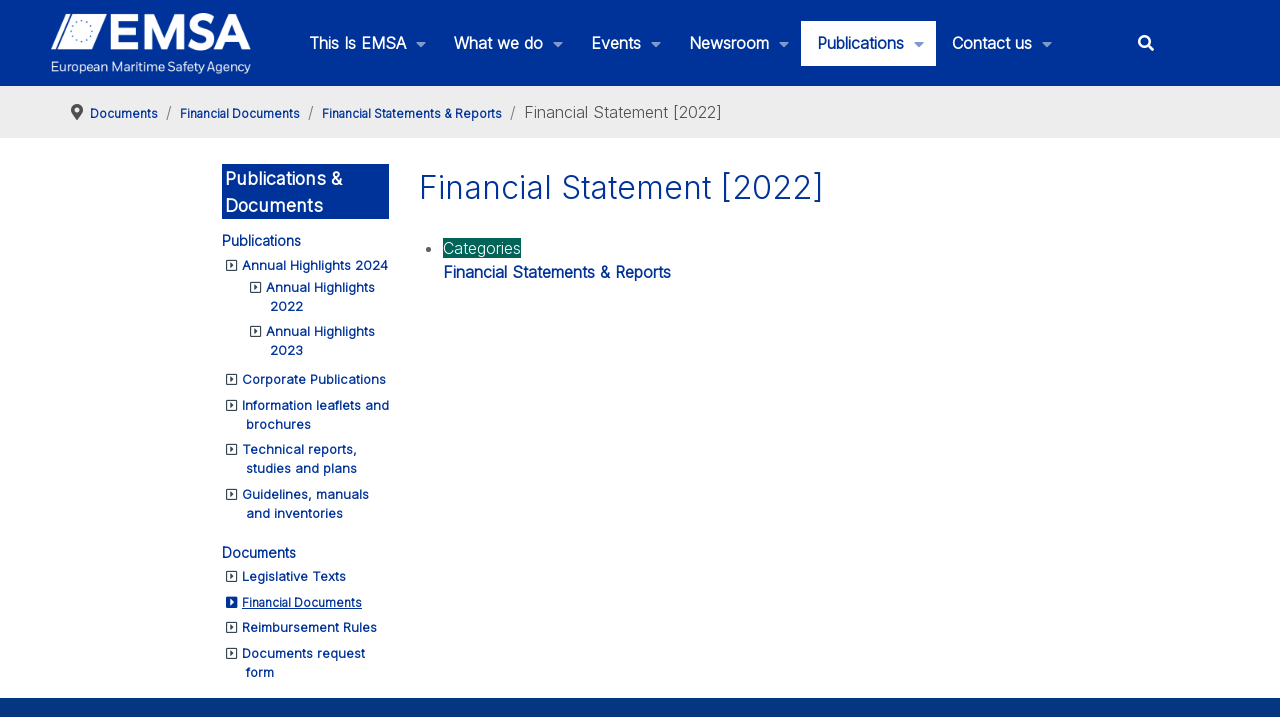

--- FILE ---
content_type: text/html; charset=utf-8
request_url: https://www.emsa.europa.eu/publications/financial-texts/26-financial-statements/5037-financial-statement-2022.html
body_size: 88873
content:
<!DOCTYPE html>
<html lang="en-GB" dir="ltr">
        
<head>
    
            <meta name="viewport" content="width=device-width, initial-scale=1.0">
        <meta http-equiv="X-UA-Compatible" content="IE=edge" />
        

                <link rel="icon" type="image/x-icon" href="/images/2020/favicon.ico" />
        
            
         <meta charset="utf-8">
	<meta name="author" content="webmaster">
	<meta name="description" content="The European Maritime Safety Agency (EMSA) is a European Union agency charged with reducing the risk of maritime accidents, marine pollution from ships and the loss of human lives at sea by helping to enforce the pertinent EU legislation. It is headquartered in Lisbon.">
	<meta name="generator" content="Joomla! - Open Source Content Management">
	<title>Financial Statements &amp; Reports - Financial Statement [2022] - EMSA - European Maritime Safety Agency</title>
	<link href="/favicon.ico" rel="icon" type="image/vnd.microsoft.icon">

    <link href="/plugins/system/screenreader/screenreader/libraries/controller/css/accessible.css?ca46bf" rel="stylesheet">
	<link href="/plugins/system/gdpr/assets/css/cookieconsent.min.css?ca46bf" rel="stylesheet">
	<link href="/plugins/system/gdpr/assets/css/jquery.fancybox.min.css?ca46bf" rel="stylesheet">
	<link href="/components/com_flexicontent/librairies/jquery/css/ui-lightness/jquery-ui-1.13.1.css" rel="stylesheet">
	<link href="/components/com_flexicontent/assets/css/flexicontent.css?dc8922be15af1da0352a6e96c5381a48" rel="stylesheet">
	<link href="/components/com_flexicontent/assets/css/j4x.css?dc8922be15af1da0352a6e96c5381a48" rel="stylesheet">
	<link href="/components/com_flexicontent/librairies/select2/select2.css?3.5.4" rel="stylesheet">
	<link href="/components/com_flexicontent/assets/css/fcvote.css?dc8922be15af1da0352a6e96c5381a48" rel="stylesheet">
	<link href="/components/com_flexicontent/librairies/bootstrap-toggle/css/bootstrap2-toggle.min.css" rel="stylesheet">
	<link href="/components/com_flexicontent/templates/downloads-2020/css/item.css" rel="stylesheet">
	<link href="/components/com_flexicontent/assets/css/tabber.css?dc8922be15af1da0352a6e96c5381a48" rel="stylesheet">
	<link href="/media/plg_system_jcepro/site/css/content.min.css?86aa0286b6232c4a5b58f892ce080277" rel="stylesheet">
	<link href="/media/plg_system_jcemediabox/css/jcemediabox.min.css?7d30aa8b30a57b85d658fcd54426884a" rel="stylesheet">
	<link href="/templates/g5_hydrogen/custom/uikit/css/uikit.min.css" rel="stylesheet">
	<link href="/media/gantry5/engines/nucleus/css-compiled/nucleus.css" rel="stylesheet">
	<link href="/templates/g5_hydrogen/custom/css-compiled/hydrogen_24.css" rel="stylesheet">
	<link href="/media/gantry5/engines/nucleus/css-compiled/bootstrap5.css" rel="stylesheet">
	<link href="/media/system/css/joomla-fontawesome.min.css" rel="stylesheet">
	<link href="/media/plg_system_debug/css/debug.css" rel="stylesheet">
	<link href="/media/gantry5/assets/css/font-awesome6-all.min.css" rel="stylesheet">
	<link href="/templates/g5_hydrogen/custom/css-compiled/hydrogen-joomla_24.css" rel="stylesheet">
	<link href="/templates/g5_hydrogen/custom/css-compiled/custom_24.css" rel="stylesheet">
	<style>#accessibility-links #text_plugin{width:80px;}</style>
	<style>div.cc-window.cc-floating{max-width:24em}@media(max-width: 639px){div.cc-window.cc-floating:not(.cc-center){max-width: none}}div.cc-window, span.cc-cookie-settings-toggler, span.cc-cookie-domains-toggler{font-size:16px}div.cc-revoke{font-size:16px}div.cc-settings-label,span.cc-cookie-settings-toggle{font-size:14px}div.cc-window.cc-banner{padding:1em 1.8em}div.cc-window.cc-floating{padding:2em 1.8em}input.cc-cookie-checkbox+span:before, input.cc-cookie-checkbox+span:after{border-radius:1px}div.cc-center,div.cc-floating,div.cc-checkbox-container,div.gdpr-fancybox-container div.fancybox-content,ul.cc-cookie-category-list li,fieldset.cc-service-list-title legend{border-radius:0px}div.cc-window a.cc-btn,span.cc-cookie-settings-toggle{border-radius:0px}</style>
	<style>fieldset.cc-cookie-list-title .gdpr_cookie_switcher label.gdpr_onoffswitch-label{height: 18px;border-radius:10px}fieldset.cc-cookie-list-title .gdpr_cookie_switcher span.gdpr_onoffswitch-switch{width: 14px;height: 14px;border-radius:10px}</style>
	<style>div.cc-checkboxes-container{margin-top:15px}div.cc-checkbox-container > span{position:absolute;cursor:pointer;top:0;left:0;right:0;bottom:0;background-color:#ccc;transition:.4s;border-radius:1px}div.cc-checkbox-container{margin-right:4px;margin-bottom:6px}div.cc-checkbox-container > span::before{position:absolute;content:"";height:19px;width:19px;left:4px;bottom:3px;background-color:#fff!important;transition:all .4s!important;border-color:#FFF!important;border:none;border-radius:2px}div.cc-checkbox-container > span::after{display:none}div.cc-checkbox-container input + span{position:relative;display:inline-block;width:55px;height:25px}div.cc-checkbox-container input:checked + span{background-color:#19a319}div.cc-checkbox-container input:focus + span{box-shadow:0 0 1px #2196F3}div.cc-checkbox-container input:checked + span::before{transform:translateX(28px)}div.cc-checkboxes-container input:disabled + span{background-color:#f01f1f;opacity:.8;cursor:auto}div.cc-checkboxes-container div.cc-checkbox-container a{border:none;margin-right:8px}a.cc-link label{font-weight:600;margin:0 0 0 2px}input.cc-cookie-checkbox{display:none}div.cc-settings-label{display:flex;align-items:center}div.cc-checkbox-container > span{border-radius:15px}div.cc-checkbox-container > span::before{border-radius:50%}</style>
	<style>
			/* This is via voting field parameter, please edit field configuration to override them */
			.voting-row div.fcvote.fcvote-box-main {
				line-height:24px!important;
			}
			.voting-row div.fcvote.fcvote-box-main > ul.fcvote_list {
				height:24px!important;
				width:120px!important;
			}
			.voting-row div.fcvote.fcvote-box-main > ul.fcvote_list > li.voting-links a,
			.voting-row div.fcvote.fcvote-box-main > ul.fcvote_list > li.current-rating {
				height:24px!important;
				line-height:24px!important;
			}
			.voting-row div.fcvote.fcvote-box-main > ul.fcvote_list,
			.voting-row div.fcvote.fcvote-box-main > ul.fcvote_list > li.voting-links a:hover,
			.voting-row div.fcvote.fcvote-box-main > ul.fcvote_list > li.current-rating {
				background-image:url(/components/com_flexicontent/assets/images/star-medium.png)!important;
			}
			
			/* This is via voting field parameter, please edit field configuration to override them */
			.voting-row div.fcvote > ul.fcvote_list {
				height:24px!important;
				width:120px!important;
			}
			.voting-row div.fcvote > ul.fcvote_list > li.voting-links a,
			.voting-row div.fcvote > ul.fcvote_list > li.current-rating {
				height:24px!important;
				line-height:24px!important;
			}
			.voting-row div.fcvote > ul.fcvote_list,
			.voting-row div.fcvote > ul.fcvote_list > li.voting-links a:hover,
			.voting-row div.fcvote > ul.fcvote_list > li.current-rating {
				background-image:url(/components/com_flexicontent/assets/images/star-medium.png)!important;
			}
			.voting-row div.fcvote ul.fcvote_list > .voting-links a.star1 { width: 20%!important; z-index: 6; }
.voting-row div.fcvote ul.fcvote_list > .voting-links a.star2 { width: 40%!important; z-index: 5; }
.voting-row div.fcvote ul.fcvote_list > .voting-links a.star3 { width: 60%!important; z-index: 4; }
.voting-row div.fcvote ul.fcvote_list > .voting-links a.star4 { width: 80%!important; z-index: 3; }
.voting-row div.fcvote ul.fcvote_list > .voting-links a.star5 { width: 100%!important; z-index: 2; }
</style>

    <script type="application/json" class="joomla-script-options new">{"joomla.jtext":{"FLEXI_FORM_IS_BEING_SUBMITTED":"Form is being submitted ...","FLEXI_LOADING":"loading","FLEXI_NOT_AN_IMAGE_FILE":"FLEXI_NOT_AN_IMAGE_FILE","FLEXI_IMAGE":"Image","FLEXI_LOADING_IMAGES":"FLEXI_LOADING_IMAGES","FLEXI_THUMBNAILS":"FLEXI_THUMBNAILS","FLEXI_NO_ITEMS_SELECTED":"FLEXI_NO_ITEMS_SELECTED","FLEXI_ARE_YOU_SURE":"FLEXI_ARE_YOU_SURE","FLEXI_APPLYING_FILTERING":"Applying Filtering","FLEXI_TYPE_TO_LIST":"... type to list","FLEXI_TYPE_TO_FILTER":" ... type to filter","FLEXI_UPDATING_CONTENTS":"Updating contents ...","FLEXI_YOUR_BROWSER_DOES_NOT_SUPPORT_AJAX":"Your browser does not support Ajax","FLEXI_ADDED_TO_YOUR_FAVOURITES":"Added to your favourites","FLEXI_YOU_NEED_TO_LOGIN":"You need to login to favour this item. It will be added to your personal Favourites list.","FLEXI_REMOVED_FROM_YOUR_FAVOURITES":"Removed from your favourites","FLEXI_USERS":"users","FLEXI_FAVOURE":"Add to favourites","FLEXI_REMOVE_FAVOURITE":"Remove from your favourites","FLEXI_FAVS_YOU_HAVE_SUBSCRIBED":"You have subscribed","FLEXI_FAVS_CLICK_TO_SUBSCRIBE":"Click to subscribe","FLEXI_TOTAL":"Total","FLEXI_PUBLISHED":"Published","FLEXI_UNPUBLISHED":"Unpublished","FLEXI_IN_PROGRESS":"In progress","FLEXI_PENDING":"Pending","FLEXI_TO_WRITE":"Draft","FLEXI_ARCHIVED":"Archived","FLEXI_TRASHED":"Trashed"},"system.paths":{"root":"","rootFull":"https:\/\/www.emsa.europa.eu\/","base":"","baseFull":"https:\/\/www.emsa.europa.eu\/"},"csrf.token":"5790212ce449b92b424e1d3461f9e4fe"}</script>
	<script src="/media/system/js/core.min.js?a3d8f8"></script>
	<script src="/media/vendor/jquery/js/jquery.min.js?3.7.1"></script>
	<script src="/media/legacy/js/jquery-noconflict.min.js?504da4"></script>
	<script src="/media/vendor/bootstrap/js/popover.min.js?5.3.8" type="module"></script>
	<script src="/plugins/system/screenreader/screenreader/languages/en-GB.js?ca46bf"></script>
	<script src="/plugins/system/screenreader/screenreader/libraries/tts/soundmanager/soundmanager2.js?ca46bf"></script>
	<script src="/plugins/system/screenreader/screenreader/libraries/tts/responsivevoice.js?ca46bf" defer></script>
	<script src="/plugins/system/screenreader/screenreader/libraries/tts/tts.js?ca46bf" defer></script>
	<script src="/plugins/system/screenreader/screenreader/libraries/controller/controller.js?ca46bf" defer></script>
	<script src="/media/mod_menu/js/menu.min.js?ca46bf" type="module"></script>
	<script src="/plugins/system/gdpr/assets/js/jquery.fancybox.min.js?ca46bf" defer></script>
	<script src="/plugins/system/gdpr/assets/js/cookieconsent.min.js?ca46bf" defer></script>
	<script src="/plugins/system/gdpr/assets/js/init.js?ca46bf" defer></script>
	<script src="/components/com_flexicontent/librairies/jquery/js/jquery-ui-1.13.1/jquery-ui.min.js"></script>
	<script src="/components/com_flexicontent/assets/js/flexi-lib.js?dc8922be15af1da0352a6e96c5381a48"></script>
	<script src="/components/com_flexicontent/librairies/mousewheel/jquery.mousewheel.min.js"></script>
	<script src="/components/com_flexicontent/librairies/select2/select2.min.js?3.5.4"></script>
	<script src="/components/com_flexicontent/librairies/select2/select2.sortable.js?3.5.4"></script>
	<script src="/components/com_flexicontent/assets/js/tmpl-common.js?dc8922be15af1da0352a6e96c5381a48"></script>
	<script src="/components/com_flexicontent/assets/js/jquery-easing.js?dc8922be15af1da0352a6e96c5381a48"></script>
	<script src="/components/com_flexicontent/assets/js/fcvote.js?dc8922be15af1da0352a6e96c5381a48"></script>
	<script src="/components/com_flexicontent/librairies/bootstrap-toggle/js/bootstrap2-toggle.min.js"></script>
	<script src="/components/com_flexicontent/assets/js/fcfav.js?dc8922be15af1da0352a6e96c5381a48"></script>
	<script src="/components/com_flexicontent/assets/js/tabber-minimized.js?dc8922be15af1da0352a6e96c5381a48"></script>
	<script src="/media/plg_system_jcemediabox/js/jcemediabox.min.js?7d30aa8b30a57b85d658fcd54426884a"></script>
	<script src="/templates/g5_hydrogen/custom/js/colcount.js"></script>
	<script>window.soundManager.url = 'https://www.emsa.europa.eu/plugins/system/screenreader/screenreader/libraries/tts/soundmanager/swf/';
										  window.soundManager.debugMode = false;  
										  window.soundManager.defaultOptions.volume = 80;
										  var screenReaderConfigOptions = {	baseURI: 'https://www.emsa.europa.eu/',
																			token: '014780fd779233b6465552c9abf254bb',
																			langCode: 'en',
																			chunkLength: 300,
																			screenReaderVolume: '80',
																			screenReaderVoiceSpeed: 'normal',
																			position: 'bottomright',
																			scrolling: 'fixed',
																			targetAppendto: 'html',
																			targetAppendMode: 'bottom',
																			enableDarkMode: 0,
																			enableAccessibilityStatement: 0,
																			enableAccessibilityStatementText: 'Accessibility statement',
																			enableAccessibilityStatementLink: 'https://www.emsa.europa.eu/',
																			preload: 1,
																			preloadTimeout: 3000,
																			autoBackgroundColor: 1,
																			readPage: 1,
																			readChildNodes: 1,
																			ieHighContrast: 1,
																			ieHighContrastAdvanced: 1,
																			selectedStorage: 'session',
																			gtranslateIntegration: 0,
																			readElementsHovering: 0,
																			elementsHoveringSelector: 'p',
																			elementsToexcludeCustom: '',
																			selectMainpageareaText: 0,
																			excludeScripts: 1,
																			readImages: 0,
																			readImagesAttribute: 'alt',
																			readImagesOrdering: 'before',
																			readImagesHovering: 0,
																			mainpageSelector: '*[name*=main], *[class*=main], *[id*=main], *[id*=container], *[class*=container]',
																			showlabel: 1,
																			labeltext: 'Accessibility options',
																			screenreaderIcon: 'audio',
																			screenreader: 1,
																			highcontrast: 1,
																			highcontrastAlternate: 1,
																			colorHue: 180,
																			colorBrightness: 6,
																			rootTarget: 0,
																			dyslexicFont: 0,
																			grayHues: 0,
																			spacingSize: 0,
																			spacingSizeMin: 0,
																			spacingSizeMax: 10,
																			pageZoom: 0,
																			bigCursor: 0,
																			readingGuides: 0,
																			readability: 0,
																			readabilitySelector: 'div.item-page,#content,div[itemprop=articleBody],div.item-content',
																			hideImages: 0,
																			hideAlsoVideosIframes: 0,
																			customColors: 0,
																			customColorsCssSelectors: '',
																			fontsizeMinimizedToolbar: 0,
																			hoverMinimizedToolbar: 0,
																			fontsize: 1,
																			fontsizeDefault: 80,
																			fontsizeMin: 50,
																			fontsizeMax: 200,
																			fontsizeSelector: '',
																			fontSizeHeadersIncrement: 20,
																			toolbarBgcolor: '#eeeeee',
																			template: 'accessible.css',
																			templateOrientation: 'vertical',
																			accesskey_play: 'P',
																			accesskey_pause: 'E',
																			accesskey_stop: 'S',
																			accesskey_increase: 'O',
																			accesskey_decrease: 'U',
																			accesskey_reset: 'R',
																			accesskey_highcontrast: 'H',
																			accesskey_highcontrast2: 'J',
																			accesskey_highcontrast3: 'K',
																			accesskey_dyslexic: 'D',
																			accesskey_grayhues: 'G',
																			accesskey_spacingsize_increase: 'M',
																			accesskey_spacingsize_decrease: 'N',
																			accesskey_pagezoomsize_increase: 'X',
																			accesskey_pagezoomsize_decrease: 'Y',
																			accesskey_pagezoomsize_reset: 'Z',
																			accesskey_bigcursor: 'W',
																			accesskey_reading_guides: 'V',
																			accesskey_readability: 'Q',
																			accesskey_hideimages: 'F',
																			accesskey_skiptocontents: 'C',
																			accesskey_minimized: 'L',
																			volume_accesskeys: 1,
																			accesskey_increase_volume: '+',
																			accesskey_decrease_volume: '-',
																			accesskey_change_text_color: 'I',
																			accesskey_change_background_color: 'B',
																			readerEngine: 'proxy_responsive',
																			useMobileReaderEngine: 0,
																			mobileReaderEngine: 'proxy_responsive',
																			proxyResponsiveApikey: 'kWyXm5dC',
																			proxyResponsiveLanguageGender: 'auto',
																			proxyResponsiveReadingMode: 'native',
																			hideOnMobile: 0,
																			useMinimizedToolbar: 1,
																			statusMinimizedToolbar: 'closed',
																			minimizedToolbarOnlyMobile: 0,
																			generateMissingImagesAlt: 0,
																			generateMissingImagesAltChatgptApikey: '',
																			generateMissingImagesAltChatgptModel: 'gpt-3.5-turbo',
																			fixHeadingsStructure: 0,
																			fixLowContrastText: 0,
																			fixMissingAriaRoles: 0,
																			fixMissingFormLabels: 0,
																			validateAndFixFocusOrder: 0,
																			showSkipToContents: 0,
																			skipToContentsSelector: '',
																			removeLinksTarget: 0,
																			resetButtonBehavior: 'fontsize'
																		};</script>
	<script type="application/ld+json">{"@context":"https://schema.org","@type":"BreadcrumbList","@id":"https://www.emsa.europa.eu/#/schema/BreadcrumbList/95","itemListElement":[{"@type":"ListItem","position":1,"item":{"@id":"https://www.emsa.europa.eu/","name":"Home"}},{"@type":"ListItem","position":2,"item":{"@id":"/publications/documents.html","name":"Documents"}},{"@type":"ListItem","position":3,"item":{"@id":"/publications/financial-texts.html","name":"Financial Documents"}},{"@type":"ListItem","position":4,"item":{"@id":"/publications/financial-texts/26-financial-statements.html","name":"Financial Statements &amp; Reports"}},{"@type":"ListItem","position":5,"item":{"@id":"/publications/financial-texts/26-financial-statements/5037-financial-statement-2022.html","name":"Financial Statement [2022]"}}]}</script>
	<script>var gdprConfigurationOptions = { complianceType: 'opt-in',
																			  cookieConsentLifetime: 365,
																			  cookieConsentSamesitePolicy: '',
																			  cookieConsentSecure: 0,
																			  cookieJoomlaSettings: 0,
																			  cookieConsentDomain: '',
																			  cookieConsentPath: '/',
																			  disableFirstReload: 0,
																	  		  blockJoomlaSessionCookie: 1,
																			  blockExternalCookiesDomains: 0,
																			  externalAdvancedBlockingModeCustomAttribute: '',
																			  allowedCookies: '',
																			  blockCookieDefine: 1,
																			  autoAcceptOnNextPage: 0,
																			  revokable: 1,
																			  lawByCountry: 0,
																			  checkboxLawByCountry: 0,
																			  blockPrivacyPolicy: 0,
																			  cacheGeolocationCountry: 1,
																			  countryAcceptReloadTimeout: 1000,
																			  usaCCPARegions: null,
																			  countryEnableReload: 1,
																			  customHasLawCountries: [""],
																			  dismissOnScroll: 0,
																			  dismissOnTimeout: 0,
																			  containerSelector: 'body',
																			  hideOnMobileDevices: 0,
																			  autoFloatingOnMobile: 0,
																			  autoFloatingOnMobileThreshold: 1024,
																			  autoRedirectOnDecline: 0,
																			  autoRedirectOnDeclineLink: '',
																			  showReloadMsg: 0,
																			  showReloadMsgText: 'Applying preferences and reloading the page...',
																			  showConsentID: 0,
																			  defaultClosedToolbar: 0,
																			  toolbarLayout: 'basic',
																			  toolbarTheme: 'block',
																			  toolbarButtonsTheme: 'allow_first',
																			  revocableToolbarTheme: 'basic',
																			  toolbarPosition: 'bottom',
																			  toolbarCenterTheme: 'compact',
																			  revokePosition: 'revoke-top',
																			  toolbarPositionmentType: 0,
																			  positionCenterSimpleBackdrop: 0,
																			  positionCenterBlurEffect: 0,
																			  positionCenterBlurEffectAlwaysFirstVisit: 0,
																			  preventPageScrolling: 0,
																			  popupEffect: 'fade',
																			  popupBackground: '#003384',
																			  popupText: '#ffffff',
																			  popupLink: '#ffffff',
																			  buttonBackground: '#ffffff',
																			  buttonBorder: '#ffffff',
																			  buttonText: '#000000',
																			  highlightOpacity: '100',
																			  highlightBackground: '#702626',
																			  highlightBorder: '#ffffff',
																			  highlightText: '#ffffff',
																			  highlightDismissBackground: '#333333',
																		  	  highlightDismissBorder: '#ffffff',
																		 	  highlightDismissText: '#ffffff',
																			  autocenterRevokableButton: 0,
																			  hideRevokableButton: 0,
																			  hideRevokableButtonOnscroll: 0,
																			  customRevokableButton: 0,
																			  customRevokableButtonAction: 0,
																			  headerText: '<p>Cookies used on the website!</p>',
																			  messageText: 'This website uses cookies to ensure you get the best experience on our website.',
																			  denyMessageEnabled: 0, 
																			  denyMessage: 'You have declined cookies, to ensure the best experience on this website please consent the cookie usage.',
																			  placeholderBlockedResources: 0, 
																			  placeholderBlockedResourcesAction: '',
																	  		  placeholderBlockedResourcesText: 'You must accept cookies and reload the page to view this content',
																			  placeholderIndividualBlockedResourcesText: 'You must accept cookies from {domain} and reload the page to view this content',
																			  placeholderIndividualBlockedResourcesAction: 0,
																			  placeholderOnpageUnlock: 0,
																			  scriptsOnpageUnlock: 0,
																			  autoDetectYoutubePoster: 0,
																			  autoDetectYoutubePosterApikey: 'AIzaSyAV_WIyYrUkFV1H8OKFYG8wIK8wVH9c82U',
																			  dismissText: 'Got it!',
																			  allowText: 'Allow cookies',
																			  denyText: 'Decline',
																			  cookiePolicyLinkText: 'Cookie policy',
																			  cookiePolicyLink: 'https://emsa.europa.eu/disclaimer.html#cookies',
																			  cookiePolicyRevocableTabText: 'Cookie policy',
																			  cookiePolicyRevocableTabIcon: 'text',
																			  cookiePolicyRevocableTabIconCustom: '',
																			  privacyPolicyLinkText: 'Privacy policy',
																			  privacyPolicyLink: 'https://emsa.europa.eu/disclaimer.html',
																			  googleCMPTemplate: 0,
																			  enableGdprBulkConsent: 0,
																			  displayBulkConsentDomains: 0,
																			  bulkConsentDomains: [""],
																			  enableCustomScriptExecGeneric: 0,
																			  customScriptExecGeneric: '',
																			  categoriesCheckboxTemplate: 'cc-checkboxes-switchers',
																			  toggleCookieSettings: 0,
																			  toggleCookieSettingsLinkedView: 0,
																			  toggleCookieSettingsButtonsArea: 0,
 																			  toggleCookieSettingsLinkedViewSefLink: '/component/gdpr/',
																	  		  toggleCookieSettingsText: '<span class="cc-cookie-settings-toggle">Settings <span class="cc-cookie-settings-toggler">&#x25EE</span></span>',
																			  toggleCookieSettingsButtonBackground: '#333333',
																			  toggleCookieSettingsButtonBorder: '#ffffff',
																			  toggleCookieSettingsButtonText: '#ffffff',
																			  showLinks: 1,
																			  blankLinks: '_blank',
																			  autoOpenPrivacyPolicy: 0,
																			  openAlwaysDeclined: 1,
																			  cookieSettingsLabel: 'Cookie settings:',
															  				  cookieSettingsDesc: 'Choose which kind of cookies you want to disable by clicking on the checkboxes. Click on a category name for more informations about used cookies.',
																			  cookieCategory1Enable: 1,
																			  cookieCategory1Name: 'Mandatory',
																			  cookieCategory1Locked: 1,
																			  cookieCategory2Enable: 1,
																			  cookieCategory2Name: 'Preferences',
																			  cookieCategory2Locked: 0,
																			  cookieCategory3Enable: 0,
																			  cookieCategory3Name: 'Statistics',
																			  cookieCategory3Locked: 0,
																			  cookieCategory4Enable: 0,
																			  cookieCategory4Name: 'Marketing',
																			  cookieCategory4Locked: 0,
																			  cookieCategoriesDescriptions: {},
																			  alwaysReloadAfterCategoriesChange: 0,
																			  preserveLockedCategories: 1,
																			  declineButtonBehavior: 'hard',
																			  blockCheckedCategoriesByDefault: 0,
																			  reloadOnfirstDeclineall: 0,
																			  trackExistingCheckboxSelectors: '',
															  		  		  trackExistingCheckboxConsentLogsFormfields: 'name,email,subject,message',
																			  allowallShowbutton: 0,
																			  allowallText: 'Allow all cookies',
																			  allowallButtonBackground: '#ffffff',
																			  allowallButtonBorder: '#ffffff',
																			  allowallButtonText: '#000000',
																			  allowallButtonTimingAjax: 'fast',
																			  includeAcceptButton: 0,
																			  includeDenyButton: 0,
																			  trackConsentDate: 0,
																			  execCustomScriptsOnce: 1,
																			  optoutIndividualResources: 1,
																			  blockIndividualResourcesServerside: 0,
																			  disableSwitchersOptoutCategory: 0,
																			  autoAcceptCategories: 0,
																			  allowallIndividualResources: 1,
																			  blockLocalStorage: 0,
																			  blockSessionStorage: 0,
																			  externalAdvancedBlockingModeTags: 'iframe,script,img,source,link',
																			  enableCustomScriptExecCategory1: 0,
																			  customScriptExecCategory1: '',
																			  enableCustomScriptExecCategory2: 0,
																			  customScriptExecCategory2: '',
																			  enableCustomScriptExecCategory3: 0,
																			  customScriptExecCategory3: '',
																			  enableCustomScriptExecCategory4: 0,
																			  customScriptExecCategory4: '',
																			  enableCustomDeclineScriptExecCategory1: 0,
																			  customScriptDeclineExecCategory1: '',
																			  enableCustomDeclineScriptExecCategory2: 0,
																			  customScriptDeclineExecCategory2: '',
																			  enableCustomDeclineScriptExecCategory3: 0,
																			  customScriptDeclineExecCategory3: '',
																			  enableCustomDeclineScriptExecCategory4: 0,
																			  customScriptDeclineExecCategory4: '',
																			  enableCMPPreferences: 0,
																			  enableGTMEventsPreferences: 0,
																			  enableCMPStatistics: 0,
																			  enableGTMEventsStatistics: 0,
																			  enableCMPAds: 0,
																			  enableUETAds: 0,
																			  enableGTMEventsAds: 0,
																			  enableClarityAnalytics: 0,
                                                                              enableClarityAds: 0,
																			  debugMode: 0
																		};var gdpr_ajax_livesite='https://www.emsa.europa.eu/';var gdpr_enable_log_cookie_consent=1;</script>
	<script>var gdprUseCookieCategories=1;var gdpr_ajaxendpoint_cookie_category_desc='https://www.emsa.europa.eu/index.php?option=com_gdpr&task=user.getCookieCategoryDescription&format=raw';</script>
	<script>var gdprCookieCategoryDisabled3=1;</script>
	<script>var gdprCookieCategoryDisabled4=1;</script>
	<script>var gdprJSessCook='f2b6bf2af52bbc87ad3fd7dfbc28fb39';var gdprJSessVal='kt3n7flj0ibr9bu92ttnvd66ab';var gdprJAdminSessCook='74e1bd01ec6090bb333ff1b319ca409e';var gdprPropagateCategoriesSession=1;var gdprAlwaysPropagateCategoriesSession=1;var gdprAlwaysCheckCategoriesSession=0;</script>
	<script>var gdprFancyboxWidth=700;var gdprFancyboxHeight=800;var gdprCloseText='Close';</script>
	<script>
				var jbase_url_fc = "https:\/\/www.emsa.europa.eu\/";
				var jroot_url_fc = "https:\/\/www.emsa.europa.eu\/";
				var jclient_path_fc = "";
			</script>
	<script>
					var fc_sef_lang = 'en';
					var fc_root_uri = '';
					var fc_base_uri = '';
					var FC_URL_VARS = [];
				</script>
	<script>
					jQuery( document ).ready(function() {
						jQuery("body").prepend('\
							<div id="fc_filter_form_blocker" style="display: none;">\
								<div class="fc_blocker_overlay" style="background-color: rgba(0, 0, 0, 0.3);"></div>\
								<div class="fc_blocker_content" style="background-color: rgba(255, 255, 255, 1); color: rgba(0, 0, 0, 1);">\
									\
									<div class="fc_blocker_mssg" style="" >Applying Filtering</div>\
									<div class="fc_blocker_bar"><div style="background-color: rgba(0, 153, 255, 1);"></div></div>\
								</div>\
							</div>\
						');
					});
				</script>
	<script>
				if (typeof jQuery.fn.chosen == 'function') {
					jQuery.fn.chosen_fc = jQuery.fn.chosen;
					jQuery.fn.chosen = function(){
						var args = arguments;
						var result;
						jQuery(this).each(function() {
							if (jQuery(this).hasClass('use_select2_lib') || jQuery(this).hasClass('fc_no_js_attach')) return;
							result = jQuery(this).chosen_fc(args);
						});
						return result;
					};
				}
				
					jQuery(document).ready(function()
					{
						window.skip_select2_js = 0;
						fc_attachSelect2('body');
					});
				</script>
	<script>
					jQuery(document).ready(function(){
						jQuery('input.fc_checkboxtoggle').bootstrapToggle();
					});
				</script>
	<script>
		var fcfav_toggle_style = 2;
		var fcfav_status_info = 0;
		var fcfav_toggle_info = 1;
	</script>
	<script> document.write('<style type="text/css">.fctabber{display:none;}<\/style>'); </script>
	<script>
				var _fc_state_titles = { '1' : 'FLEXI_PUBLISHED' , '0' : 'FLEXI_UNPUBLISHED' , '-5' : 'FLEXI_IN_PROGRESS' , '-3' : 'FLEXI_PENDING' , '-4' : 'FLEXI_TO_WRITE' , '2' : 'FLEXI_ARCHIVED' , '-2' : 'FLEXI_TRASHED'};
			</script>
	<script>
		var fc_validateOnSubmitForm = 1;
	</script>
	<script>jQuery(document).ready(function(){WfMediabox.init({"base":"\/","theme":"standard","width":"","height":"","lightbox":0,"shadowbox":0,"icons":1,"overlay":1,"overlay_opacity":0.8,"overlay_color":"#000000","transition_speed":500,"close":2,"labels":{"close":"Close","next":"Next","previous":"Previous","cancel":"Cancel","numbers":"{{numbers}}","numbers_count":"{{current}} of {{total}}","download":"Download"},"swipe":true,"expand_on_click":true});});</script>
	<script>  var _paq = _paq || [];
  _paq.push(["trackPageView"]);
  _paq.push(["enableLinkTracking"]);

  (function() {
    var u="https://extranet.emsa.europa.eu/analytics/";
    _paq.push(["setTrackerUrl", u+"piwik.php"]);
    _paq.push(["setSiteId", "1"]);
    var d=document, g=d.createElement("script"), s=d.getElementsByTagName("script")[0]; g.type="text/javascript";
    g.defer=true; g.async=true; g.src=u+"piwik.js"; s.parentNode.insertBefore(g,s);
  })();</script>
	<!--[if IE 8]>
				<link href="/components/com_flexicontent/assets/css/ie8.css?dc8922be15af1da0352a6e96c5381a48" rel="stylesheet" />
				<![endif]-->
	<meta property="og:title" content="Financial Statement " />

    
                    <!-- X-Frame-Options -->
<meta http-equiv="X-Frame-Options" content="SAMEORIGIN">
<!-- X-Content-Type-Options -->
<meta http-equiv="X-Content-Type-Options" content="nosniff">
<!-- Referrer-Policy -->
<meta http-equiv="Referrer-Policy" content="no-referrer-when-downgrade">
<!-- Permissions-Policy -->
<meta http-equiv="Permissions-Policy" content="geolocation=(), microphone=(), camera=()">
<!-- X-XSS-Protection -->
<meta http-equiv="X-XSS-Protection" content="1; mode=block">
            
</head>

    <body class="item-id-5037 item-catid-26 type-id-4 type-alias-downloads gantry site com_flexicontent view-item no-layout no-task dir-ltr itemid-419 outline-24 g-offcanvas-left g-3column g-style-preset2">
        
                    

        <div id="g-offcanvas"  data-g-offcanvas-swipe="1" data-g-offcanvas-css3="1">
                        <div class="g-grid">                        

        <div class="g-block size-100">
             <div id="mobile-menu-9685-particle" class="g-content g-particle">            <div id="g-mobilemenu-container" data-g-menu-breakpoint="48rem"></div>
            </div>
        </div>
            </div>
    </div>
        <div id="g-page-surround">
            <div class="g-offcanvas-hide g-offcanvas-toggle" role="navigation" data-offcanvas-toggle aria-controls="g-offcanvas" aria-expanded="false"><i class="fa fa-fw fa-bars"></i></div>                        

                                
                <section id="g-navigation" role="navigation">
                <div class="g-container">                                <div class="g-grid">                        

        <div class="g-block size-17">
             <div id="logo-7590-particle" class="g-content g-particle">            <a href="/" target="_self" title="EMSA" aria-label="EMSA" rel="home" class="gantry-logo">
                        <img src="/images/2023/EMSA_logo_full_white_with_letters_500x94.png"  alt="EMSA" />
            </a>
            </div>
        </div>
                    

        <div class="g-block size-69 align-right equal-height">
             <div id="menu-1673-particle" class="g-content g-particle">            <nav class="g-main-nav" data-g-hover-expand="true">
        <ul class="g-toplevel">
                                                                                                                
        
                
        
                
        
        <li class="g-menu-item g-menu-item-type-component g-menu-item-2 g-parent g-standard g-menu-item-link-parent menuitem23" style="position: relative;">
                            <a class="g-menu-item-container" href="/about.html">
                                                                <span class="g-menu-item-content">
                                    <span class="g-menu-item-title">This Is EMSA</span>
            
                    </span>
                    <span class="g-menu-parent-indicator" data-g-menuparent=""></span>                            </a>
                                                                            <ul class="g-dropdown g-inactive g-fade g-dropdown-right" style="width:800px;" data-g-item-width="800px">
            <li class="g-dropdown-column">
                        <div class="g-grid">
                        <div class="g-block size-100">
            <ul class="g-sublevel">
                <li class="g-level-1 g-go-back">
                    <a class="g-menu-item-container" href="#" data-g-menuparent=""><span>Back</span></a>
                </li>
                                                                                                                    
        
                
        
                
        
        <li class="g-menu-item g-menu-item-type-component g-menu-item-631  ">
                            <a class="g-menu-item-container" href="/about/agency-structure.html">
                                                <i class="fa fa-cubes" aria-hidden="true"></i>
                                                    <span class="g-menu-item-content">
                                    <span class="g-menu-item-title">Agency structure</span>
            
                    </span>
                                                </a>
                                </li>
    
                                                                                                
        
                
        
                
        
        <li class="g-menu-item g-menu-item-type-component g-menu-item-25  ">
                            <a class="g-menu-item-container" href="/about/management-board.html">
                                                <i class="fas fa-users" aria-hidden="true"></i>
                                                    <span class="g-menu-item-content">
                                    <span class="g-menu-item-title">Management Board</span>
            
                    </span>
                                                </a>
                                </li>
    
                                                                                                
        
                
        
                
        
        <li class="g-menu-item g-menu-item-type-component g-menu-item-955  ">
                            <a class="g-menu-item-container" href="/about/management.html">
                                                <i class="fa fa-user-circle" aria-hidden="true"></i>
                                                    <span class="g-menu-item-content">
                                    <span class="g-menu-item-title">Our Management</span>
            
                    </span>
                                                </a>
                                </li>
    
                                                                                                
        
                
        
                
        
        <li class="g-menu-item g-menu-item-type-component g-menu-item-24  ">
                            <a class="g-menu-item-container" href="/about/mission-statements.html">
                                                <i class="fa fa-list" aria-hidden="true"></i>
                                                    <span class="g-menu-item-content">
                                    <span class="g-menu-item-title">Mission Statements</span>
            
                    </span>
                                                </a>
                                </li>
    
                                                                                                
        
                
        
                
        
        <li class="g-menu-item g-menu-item-type-component g-menu-item-29  ">
                            <a class="g-menu-item-container" href="/about/legal-basis.html">
                                                <i class="fa fa-legal" aria-hidden="true"></i>
                                                    <span class="g-menu-item-content">
                                    <span class="g-menu-item-title">Legal Foundation</span>
            
                    </span>
                                                </a>
                                </li>
    
                                                                                                
        
                
        
                
        
        <li class="g-menu-item g-menu-item-type-component g-menu-item-30  ">
                            <a class="g-menu-item-container" href="/about/financial-regulations.html">
                                                <i class="fa fa-eur" aria-hidden="true"></i>
                                                    <span class="g-menu-item-content">
                                    <span class="g-menu-item-title">Financial Management</span>
            
                    </span>
                                                </a>
                                </li>
    
                                                                                                
        
                
        
                
        
        <li class="g-menu-item g-menu-item-type-component g-menu-item-2570  ">
                            <a class="g-menu-item-container" href="/about/environmental.html">
                                                <i class="fab fa-envira" aria-hidden="true"></i>
                                                    <span class="g-menu-item-content">
                                    <span class="g-menu-item-title">Environmental Management</span>
            
                    </span>
                                                </a>
                                </li>
    
                                                                                                
        
                
        
                
        
        <li class="g-menu-item g-menu-item-type-alias g-menu-item-637  ">
                            <a class="g-menu-item-container" href="/quality-management-system.html">
                                                <i class="far fa-check-square" aria-hidden="true"></i>
                                                    <span class="g-menu-item-content">
                                    <span class="g-menu-item-title">Quality Management System</span>
            
                    </span>
                                                </a>
                                </li>
    
                                                                                                
        
                
        
                
        
        <li class="g-menu-item g-menu-item-type-component g-menu-item-207  ">
                            <a class="g-menu-item-container" href="/about/cooperation.html">
                                                <i class="far fa-handshake" aria-hidden="true"></i>
                                                    <span class="g-menu-item-content">
                                    <span class="g-menu-item-title">Partnerships</span>
            
                    </span>
                                                </a>
                                </li>
    
                                                                                                
        
                
        
                
        
        <li class="g-menu-item g-menu-item-type-component g-menu-item-208  ">
                            <a class="g-menu-item-container" href="/about/personal-data-protection.html">
                                                <i class="fas fa-shield-alt" aria-hidden="true"></i>
                                                    <span class="g-menu-item-content">
                                    <span class="g-menu-item-title">Personal Data Protection</span>
            
                    </span>
                                                </a>
                                </li>
    
                                                                                                
        
                
        
                
        
        <li class="g-menu-item g-menu-item-type-alias g-menu-item-116  ">
                            <a class="g-menu-item-container" href="/jobs.html">
                                                <i class="fa fa-user-plus" aria-hidden="true"></i>
                                                    <span class="g-menu-item-content">
                                    <span class="g-menu-item-title">Work with us</span>
            
                    </span>
                                                </a>
                                </li>
    
                                                                                                
        
                
        
                
        
        <li class="g-menu-item g-menu-item-type-alias g-menu-item-3332  ">
                            <a class="g-menu-item-container" href="/transparency.html">
                                                <i class="far fa-lightbulb" aria-hidden="true"></i>
                                                    <span class="g-menu-item-content">
                                    <span class="g-menu-item-title">Transparency Portal</span>
            
                    </span>
                                                </a>
                                </li>
    
    
            </ul>
        </div>
            </div>

            </li>
        </ul>
            </li>
    
                                                                                                
        
                
        
                
        
        <li class="g-menu-item g-menu-item-type-component g-menu-item-2589 g-parent g-standard g-menu-item-link-parent menuitem23" style="position: relative;">
                            <a class="g-menu-item-container" href="/we-do.html">
                                                                <span class="g-menu-item-content">
                                    <span class="g-menu-item-title">What we do</span>
            
                    </span>
                    <span class="g-menu-parent-indicator" data-g-menuparent=""></span>                            </a>
                                                                            <ul class="g-dropdown g-inactive g-fade g-dropdown-right" style="width:600px;" data-g-item-width="600px">
            <li class="g-dropdown-column">
                        <div class="g-grid">
                        <div class="g-block size-100">
            <ul class="g-sublevel">
                <li class="g-level-1 g-go-back">
                    <a class="g-menu-item-container" href="#" data-g-menuparent=""><span>Back</span></a>
                </li>
                                                                                                                    
        
                
        
                
        
        <li class="g-menu-item g-menu-item-type-component g-menu-item-2590  " style="position: relative;">
                            <a class="g-menu-item-container" href="/we-do/sustainability.html">
                                                <img src="/images/2020/icons/64x64/5-s-icons-sustainability-64x64.png" alt="Sustainability" />
                                                    <span class="g-menu-item-content">
                                    <span class="g-menu-item-title">Sustainability</span>
            
                    </span>
                                                </a>
                                </li>
    
                                                                                                
        
                
        
                
        
        <li class="g-menu-item g-menu-item-type-component g-menu-item-2595  ">
                            <a class="g-menu-item-container" href="/we-do/safety.html">
                                                <img src="/images/2020/icons/64x64/5-s-icons-safety-64x64.png" alt="Safety &amp; Security" />
                                                    <span class="g-menu-item-content">
                                    <span class="g-menu-item-title">Safety &amp; Security</span>
            
                    </span>
                                                </a>
                                </li>
    
                                                                                                
        
                
        
                
        
        <li class="g-menu-item g-menu-item-type-component g-menu-item-2605  ">
                            <a class="g-menu-item-container" href="/we-do/digitalisation.html">
                                                <img src="/images/2020/icons/64x64/5-s-icons-security-64x64.png" alt="Digitalisation" />
                                                    <span class="g-menu-item-content">
                                    <span class="g-menu-item-title">Digitalisation</span>
            
                    </span>
                                                </a>
                                </li>
    
                                                                                                
        
                
        
                
        
        <li class="g-menu-item g-menu-item-type-component g-menu-item-2615  ">
                            <a class="g-menu-item-container" href="/we-do/simplification.html">
                                                <img src="/images/2020/icons/64x64/5-s-icons-simplification-64x64.png" alt="Simplification" />
                                                    <span class="g-menu-item-content">
                                    <span class="g-menu-item-title">Simplification</span>
            
                    </span>
                                                </a>
                                </li>
    
                                                                                                
        
                
        
                
        
        <li class="g-menu-item g-menu-item-type-component g-menu-item-2625  ">
                            <a class="g-menu-item-container" href="/we-do/surveillance.html">
                                                <img src="/images/2020/icons/64x64/5-s-icons-surveillance-64x64.png" alt="Surveillance" />
                                                    <span class="g-menu-item-content">
                                    <span class="g-menu-item-title">Surveillance</span>
            
                    </span>
                                                </a>
                                </li>
    
                                                                                                
        
                
        
                
        
        <li class="g-menu-item g-menu-item-type-component g-menu-item-2670  ">
                            <a class="g-menu-item-container" href="/we-do/assistance.html">
                                                <img src="/images/2020/icons/64x64/TECHNICAL_64.png" alt="Technical Assistance" />
                                                    <span class="g-menu-item-content">
                                    <span class="g-menu-item-title">Technical Assistance</span>
            
                    </span>
                                                </a>
                                </li>
    
    
            </ul>
        </div>
            </div>

            </li>
        </ul>
            </li>
    
                                                                                                
        
                
        
                
        
        <li class="g-menu-item g-menu-item-type-component g-menu-item-204 g-parent g-standard g-menu-item-link-parent menuitem23" style="position: relative;">
                            <a class="g-menu-item-container" href="/workshops-a-events.html">
                                                                <span class="g-menu-item-content">
                                    <span class="g-menu-item-title">Events</span>
            
                    </span>
                    <span class="g-menu-parent-indicator" data-g-menuparent=""></span>                            </a>
                                                                            <ul class="g-dropdown g-inactive g-fade g-dropdown-right" style="width:500px;" data-g-item-width="500px">
            <li class="g-dropdown-column">
                        <div class="g-grid">
                        <div class="g-block size-100">
            <ul class="g-sublevel">
                <li class="g-level-1 g-go-back">
                    <a class="g-menu-item-container" href="#" data-g-menuparent=""><span>Back</span></a>
                </li>
                                                                                                                    
        
                
        
                
        
        <li class="g-menu-item g-menu-item-type-component g-menu-item-2685  ">
                            <a class="g-menu-item-container" href="/workshops-a-events/workshop-materials-reports.html">
                                                <i class="fa fa-file-text" aria-hidden="true"></i>
                                                    <span class="g-menu-item-content">
                                    <span class="g-menu-item-title">Workshop Materials</span>
            
                    </span>
                                                </a>
                                </li>
    
                                                                                                
        
                
        
                
        
        <li class="g-menu-item g-menu-item-type-component g-menu-item-2684  ">
                            <a class="g-menu-item-container" href="/workshops-a-events/training-materials.html">
                                                <i class="far fa-file-alt" aria-hidden="true"></i>
                                                    <span class="g-menu-item-content">
                                    <span class="g-menu-item-title">Training Materials</span>
            
                    </span>
                                                </a>
                                </li>
    
    
            </ul>
        </div>
            </div>

            </li>
        </ul>
            </li>
    
                                                                                                
        
                
        
                
        
        <li class="g-menu-item g-menu-item-type-component g-menu-item-5 g-parent g-standard g-menu-item-link-parent menuitem23" style="position: relative;">
                            <a class="g-menu-item-container" href="/newsroom.html">
                                                                <span class="g-menu-item-content">
                                    <span class="g-menu-item-title">Newsroom</span>
            
                    </span>
                    <span class="g-menu-parent-indicator" data-g-menuparent=""></span>                            </a>
                                                                            <ul class="g-dropdown g-inactive g-fade g-dropdown-left" style="width:560px;" data-g-item-width="560px">
            <li class="g-dropdown-column">
                        <div class="g-grid">
                        <div class="g-block size-100">
            <ul class="g-sublevel">
                <li class="g-level-1 g-go-back">
                    <a class="g-menu-item-container" href="#" data-g-menuparent=""><span>Back</span></a>
                </li>
                                                                                                                    
        
                
        
                
        
        <li class="g-menu-item g-menu-item-type-component g-menu-item-2638  ">
                            <a class="g-menu-item-container" href="/newsroom/latest-news.html">
                                                <i class="far fa-bell" aria-hidden="true"></i>
                                                    <span class="g-menu-item-content">
                                    <span class="g-menu-item-title">Latest News</span>
            
                    </span>
                                                </a>
                                </li>
    
                                                                                                
        
                
        
                
        
        <li class="g-menu-item g-menu-item-type-component g-menu-item-272  ">
                            <a class="g-menu-item-container" href="/newsroom/newsletters.html">
                                                <i class="far fa-newspaper" aria-hidden="true"></i>
                                                    <span class="g-menu-item-content">
                                    <span class="g-menu-item-title">Newsletters</span>
            
                    </span>
                                                </a>
                                </li>
    
                                                                                                
        
                
        
                
        
        <li class="g-menu-item g-menu-item-type-component g-menu-item-66  ">
                            <a class="g-menu-item-container" href="/newsroom/emsa-video-gallery.html">
                                                <i class="fa fa-video-camera" aria-hidden="true"></i>
                                                    <span class="g-menu-item-content">
                                    <span class="g-menu-item-title">Video Gallery</span>
            
                    </span>
                                                </a>
                                </li>
    
                                                                                                
        
                
        
                
        
        <li class="g-menu-item g-menu-item-type-component g-menu-item-1304  ">
                            <a class="g-menu-item-container" href="/newsroom/infographics.html">
                                                <i class="fas fa-chart-area" aria-hidden="true"></i>
                                                    <span class="g-menu-item-content">
                                    <span class="g-menu-item-title">Infographics</span>
            
                    </span>
                                                </a>
                                </li>
    
                                                                                                
        
                
        
                
        
        <li class="g-menu-item g-menu-item-type-component g-menu-item-216  ">
                            <a class="g-menu-item-container" href="/newsroom/press-releases.html">
                                                <i class="fa fa-mail-forward" aria-hidden="true"></i>
                                                    <span class="g-menu-item-content">
                                    <span class="g-menu-item-title">Press Area</span>
            
                    </span>
                                                </a>
                                </li>
    
                                                                                                
        
                
        
                
        
        <li class="g-menu-item g-menu-item-type-component g-menu-item-2761  ">
                            <a class="g-menu-item-container" href="/newsroom/covid19-impact.html">
                                                <i class="fa fa-ship" aria-hidden="true"></i>
                                                    <span class="g-menu-item-content">
                                    <span class="g-menu-item-title">COVID-19 Impact</span>
            
                    </span>
                                                </a>
                                </li>
    
                                                                                                
        
                
        
                
        
        <li class="g-menu-item g-menu-item-type-component g-menu-item-2834  ">
                            <a class="g-menu-item-container" href="/newsroom/subscriptions/frontusers/profile.html">
                                                <i class="fa fa-check-circle" aria-hidden="true"></i>
                                                    <span class="g-menu-item-content">
                                    <span class="g-menu-item-title">Subscriptions</span>
            
                    </span>
                                                </a>
                                </li>
    
                                                                                                
        
                
        
                
        
        <li class="g-menu-item g-menu-item-type-component g-menu-item-437  ">
                            <a class="g-menu-item-container" href="/newsroom/connect.html">
                                                <i class="far fa-comments" aria-hidden="true"></i>
                                                    <span class="g-menu-item-content">
                                    <span class="g-menu-item-title">Connect with EMSA</span>
            
                    </span>
                                                </a>
                                </li>
    
    
            </ul>
        </div>
            </div>

            </li>
        </ul>
            </li>
    
                                                                                                
        
                
        
                
        
        <li class="g-menu-item g-menu-item-type-component g-menu-item-110 g-parent active g-standard g-menu-item-link-parent menuitem23" style="position: relative;">
                            <a class="g-menu-item-container" href="/publications.html">
                                                                <span class="g-menu-item-content">
                                    <span class="g-menu-item-title">Publications</span>
            
                    </span>
                    <span class="g-menu-parent-indicator" data-g-menuparent=""></span>                            </a>
                                                                            <ul class="g-dropdown g-inactive g-fade g-dropdown-left" style="width:550px;" data-g-item-width="550px">
            <li class="g-dropdown-column">
                        <div class="g-grid">
                        <div class="g-block size-100">
            <ul class="g-sublevel">
                <li class="g-level-1 g-go-back">
                    <a class="g-menu-item-container" href="#" data-g-menuparent=""><span>Back</span></a>
                </li>
                                                                                                                    
        
                
        
                
        
        <li class="g-menu-item g-menu-item-type-component g-menu-item-3789  ">
                            <a class="g-menu-item-container" href="/publications/highlights.html">
                                                <i class="far fa-calendar-check" aria-hidden="true"></i>
                                                    <span class="g-menu-item-content">
                                    <span class="g-menu-item-title">Annual Highlights 2024</span>
            
                    </span>
                                                </a>
                                </li>
    
                                                                                                
        
                
        
                
        
        <li class="g-menu-item g-menu-item-type-component g-menu-item-709  ">
                            <a class="g-menu-item-container" href="/publications/corporate-publications.html">
                                                <i class="fa fa-bookmark" aria-hidden="true"></i>
                                                    <span class="g-menu-item-content">
                                    <span class="g-menu-item-title">Corporate Publications</span>
            
                    </span>
                                                </a>
                                </li>
    
                                                                                                
        
                
        
                
        
        <li class="g-menu-item g-menu-item-type-component g-menu-item-2667  ">
                            <a class="g-menu-item-container" href="/publications/leaflets.html">
                                                <i class="far fa-bookmark" aria-hidden="true"></i>
                                                    <span class="g-menu-item-content">
                                    <span class="g-menu-item-title">Leaflets &amp; Brochures</span>
            
                    </span>
                                                </a>
                                </li>
    
                                                                                                
        
                
        
                
        
        <li class="g-menu-item g-menu-item-type-component g-menu-item-2669  ">
                            <a class="g-menu-item-container" href="/publications/inventories.html">
                                                <i class="fa fa-bookmark" aria-hidden="true"></i>
                                                    <span class="g-menu-item-content">
                                    <span class="g-menu-item-title">Guidelines &amp; Inventories</span>
            
                    </span>
                                                </a>
                                </li>
    
                                                                                                
        
                
        
                
        
        <li class="g-menu-item g-menu-item-type-component g-menu-item-2668  ">
                            <a class="g-menu-item-container" href="/publications/reports.html">
                                                <i class="far fa-bookmark" aria-hidden="true"></i>
                                                    <span class="g-menu-item-content">
                                    <span class="g-menu-item-title">Technical Reports</span>
            
                    </span>
                                                </a>
                                </li>
    
                                                                                                
        
                
        
                
        
        <li class="g-menu-item g-menu-item-type-component g-menu-item-592  " style="position: relative;">
                            <a class="g-menu-item-container" href="/publications/documents.html">
                                                <i class="fa fa-archive" aria-hidden="true"></i>
                                                    <span class="g-menu-item-content">
                                    <span class="g-menu-item-title">Documents</span>
            
                    </span>
                                                </a>
                                </li>
    
                                                                                                
        
                
        
                
        
        <li class="g-menu-item g-menu-item-type-component g-menu-item-419 active  ">
                            <a class="g-menu-item-container" href="/publications/financial-texts.html">
                                                <i class="fa fa-eur" aria-hidden="true"></i>
                                                    <span class="g-menu-item-content">
                                    <span class="g-menu-item-title">Financial Texts</span>
            
                    </span>
                                                </a>
                                </li>
    
                                                                                                
        
                
        
                
        
        <li class="g-menu-item g-menu-item-type-component g-menu-item-64  ">
                            <a class="g-menu-item-container" href="/publications/legislative-texts.html">
                                                <i class="fa fa-legal" aria-hidden="true"></i>
                                                    <span class="g-menu-item-content">
                                    <span class="g-menu-item-title">Legislative Texts</span>
            
                    </span>
                                                </a>
                                </li>
    
    
            </ul>
        </div>
            </div>

            </li>
        </ul>
            </li>
    
                                                                                                
        
                
        
                
        
        <li class="g-menu-item g-menu-item-type-component g-menu-item-2635 g-parent g-standard g-menu-item-link-parent menuitem23" style="position: relative;">
                            <a class="g-menu-item-container" href="/contact.html">
                                                                <span class="g-menu-item-content">
                                    <span class="g-menu-item-title">Contact us</span>
            
                    </span>
                    <span class="g-menu-parent-indicator" data-g-menuparent=""></span>                            </a>
                                                                            <ul class="g-dropdown g-inactive g-fade g-dropdown-left" style="width:490px;" data-g-item-width="490px">
            <li class="g-dropdown-column">
                        <div class="g-grid">
                        <div class="g-block size-100">
            <ul class="g-sublevel">
                <li class="g-level-1 g-go-back">
                    <a class="g-menu-item-container" href="#" data-g-menuparent=""><span>Back</span></a>
                </li>
                                                                                                                    
        
                
        
                
        
        <li class="g-menu-item g-menu-item-type-component g-menu-item-2755  ">
                            <a class="g-menu-item-container" href="/contact/getting-there.html">
                                                <i class="fa fa-location-arrow" aria-hidden="true"></i>
                                                    <span class="g-menu-item-content">
                                    <span class="g-menu-item-title">Practical Information</span>
            
                    </span>
                                                </a>
                                </li>
    
                                                                                                
        
                
        
                
        
        <li class="g-menu-item g-menu-item-type-component g-menu-item-7  ">
                            <a class="g-menu-item-container" href="/contact/contacts.html">
                                                <i class="fab fa-wpforms" aria-hidden="true"></i>
                                                    <span class="g-menu-item-content">
                                    <span class="g-menu-item-title">Contact Form</span>
            
                    </span>
                                                </a>
                                </li>
    
                                                                                                
        
                
        
                
        
        <li class="g-menu-item g-menu-item-type-component g-menu-item-2636  ">
                            <a class="g-menu-item-container" href="/contact/advanced-search.html">
                                                <i class="fa fa-search-plus" aria-hidden="true"></i>
                                                    <span class="g-menu-item-content">
                                    <span class="g-menu-item-title">Advanced Search</span>
            
                    </span>
                                                </a>
                                </li>
    
                                                                                                
        
                
        
                
        
        <li class="g-menu-item g-menu-item-type-alias g-menu-item-109  ">
                            <a class="g-menu-item-container" href="/newsroom/connect.html">
                                                <i class="fa fa-question-circle" aria-hidden="true"></i>
                                                    <span class="g-menu-item-content">
                                    <span class="g-menu-item-title">Connect with EMSA</span>
            
                    </span>
                                                </a>
                                </li>
    
    
            </ul>
        </div>
            </div>

            </li>
        </ul>
            </li>
    
    
        </ul>
    </nav>
            </div>
        </div>
                    

        <div class="g-block size-14">
             <div id="flexcontentsearch-1069-particle" class="g-content g-particle">            <div class="g-flexcontent-search">
    <i class="fa fa-search search-icon" aria-hidden="true" onclick="openSearchModal()"></i>

    <!-- Search Modal -->
    <div id="searchModal" class="search-modal">
        <div class="search-modal-content">
            <input type="text" class="search-input-modal" placeholder="Search..." aria-label="Search">
        </div>
    </div>
</div>

<style>
    /* Add styles for positioning */
    .search-modal-content {
        position: absolute;
        top: 33%;
        left: 50%;
        transform: translate(-50%, -50%);
    }
</style>

<script>
function openSearchModal() {
    var modal = document.getElementById('searchModal');
    var searchInput = document.querySelector('.search-input-modal');

    modal.style.display = "block";
    searchInput.focus();

    searchInput.addEventListener('keypress', function(event) {
        if(event.key === 'Enter') {
            var baseUrl = '/contact/advanced-search.html';
            var searchURL = baseUrl + '?contenttypes[]=1&q=' + encodeURIComponent(searchInput.value) + '&p=all&areas[]=flexicontent&cc=p';
            window.location.href = searchURL;
        }
    });

    window.onclick = function(event) {
        if (event.target === modal) {
            modal.style.display = "none";
        }
    }
}
</script>
            </div>
        </div>
            </div>
            </div>
        
    </section>
                    
                <section id="g-breadcrumbs" role="navigation" aria-label="Breadcrumb">
                <div class="g-container">                                <div class="g-grid">                        

        <div id="emsapath" class="g-block size-100 full-width">
             <div class="g-content">
                                    <div class="platform-content"><div class=" moduletable ">
        <nav class="mod-breadcrumbs__wrapper" aria-label="Path">
    <ol class="mod-breadcrumbs breadcrumb px-3 py-2">
                    <li class="mod-breadcrumbs__divider float-start">
                <span class="divider icon-location icon-fw" aria-hidden="true"></span>
            </li>
        
        <li class="mod-breadcrumbs__item breadcrumb-item"><a href="/publications/documents.html" class="pathway"><span>Documents</span></a></li><li class="mod-breadcrumbs__item breadcrumb-item"><a href="/publications/financial-texts.html" class="pathway"><span>Financial Documents</span></a></li><li class="mod-breadcrumbs__item breadcrumb-item"><a href="/publications/financial-texts/26-financial-statements.html" class="pathway"><span>Financial Statements &amp; Reports</span></a></li><li class="mod-breadcrumbs__item breadcrumb-item active"><span>Financial Statement [2022]</span></li>    </ol>
    </nav>
</div></div>
            
        </div>
        </div>
            </div>
            </div>
        
    </section>
    
                                
                
    
                <section id="g-container-main" class="g-wrapper">
                <div class="g-container">                    <div class="g-grid">                        

        <div class="g-block size-20">
             <aside id="g-sidebar" role="region" aria-label="Main&#x20;Content&#x20;and&#x20;Section&#x20;Navigation">
                                        <div class="g-grid">                        

        <div class="g-block size-100">
             <div class="g-content">
                                    <div class="platform-content"><div class="left-col moduletable ">
            <h3 class="g-title">Publications & Documents</h3>        <ul class="mod-menu mod-list nav ">
<li class="nav-item item-707 alias-parent-active deeper parent"><a href="/publications.html" >Publications</a><ul class="mod-menu__sub list-unstyled small"><li class="nav-item item-3549 deeper parent"><a href="/publications/highlights.html" >Annual Highlights 2024</a><ul class="mod-menu__sub list-unstyled small"><li class="nav-item item-3550"><a href="/publication/highlights/highlights-2022.html" >Annual Highlights 2022</a></li><li class="nav-item item-4185"><a href="/publication/highlights/highlights-2023.html" >Annual Highlights 2023</a></li></ul></li><li class="nav-item item-2659"><a href="/publications/corporate-publications.html" >Corporate Publications</a></li><li class="nav-item item-708"><a href="/publications/leaflets.html" >Information leaflets and brochures</a></li><li class="nav-item item-710"><a href="/publications/reports.html" >Technical reports, studies and plans</a></li><li class="nav-item item-711"><a href="/publications/inventories.html" >Guidelines, manuals and inventories</a></li></ul></li><li class="nav-item item-2662 deeper parent"><a href="/publications/documents.html" >Documents</a><ul class="mod-menu__sub list-unstyled small"><li class="nav-item item-2661"><a href="/publications/legislative-texts.html" >Legislative Texts</a></li><li class="nav-item item-2663 current active"><a href="/publications/financial-texts.html" >Financial Documents</a></li><li class="nav-item item-3117"><a href="/documents/reimbursement-rules.html" >Reimbursement Rules</a></li><li class="nav-item item-591"><a href="/documents/document-request.html" >Documents request form</a></li></ul></li></ul>
</div></div>
            
        </div>
        </div>
            </div>
            
    </aside>
        </div>
                    

        <div class="g-block size-80">
             <main id="g-main">
                                                            <div class="g-grid">                        

        <div class="g-block size-100">
             <div class="g-content">
                                                            <div class="platform-content container"><div class="row"><div class="col"><div id="flexicontent" class="flexicontent   fcitems fcitem5037 fctype4 fcmaincat26 menuitem419" itemscope itemtype="http://schema.org/Article">

	
  
	
		
			
	
	
	
	

			<!-- BOF item title -->
		<h1 class="contentheading">
			<span class="fc_item_title" itemprop="name">
			Financial Statement [2022]			</span>
		</h1>
		<!-- EOF item title -->
	

  

	

	

	


	<div class="fcclear"></div>

	
			<!-- tabber start -->
		<div id="fc_subtitle_tabset" class="fctabber  ">

					
						<!-- tab start -->
			<div id="fc_subtitle_tab1" class="tabbertab">
				<h3 class="tabberheading">Date</h3><!-- tab title -->
				<div class="flexi lineinfo">
										<div class="flexi element field_created">
												<span class="flexi label field_created">Published</span>
												<div class="flexi value field_created">29.09.2023
		<meta itemprop="dateCreated" content="2023-09-29 13:13:55">
	</div>
					</div>
										<div class="flexi element field_modified">
												<span class="flexi label field_modified">Updated</span>
												<div class="flexi value field_modified">29.09.2023
		<meta itemprop="dateModified" content="2023-09-29 13:15:13">
	</div>
					</div>
									</div>
			</div>
			<!-- tab end -->

			
					
			
					
			
					
			
					
			
					
			
					
			
					
			
					
			
					
			
					
			
					
			
		
		</div>
		<!-- tabber end -->
	

	<div class="fcclear"></div>


	

	<div class="fcclear"></div>


	

	<div class="fcclear"></div>


	
			<!-- tabber start -->
		<div id="fc_bottom_tabset" class="fctabber  ">

					
						<!-- tab start -->
			<div id="fc_bottom_tab1" class="tabbertab">
				<h3 class="tabberheading">Files</h3><!-- tab title -->
				<div class="flexi lineinfo">
										<div class="flexi element field_file">
												<div class="flexi value field_file"><fieldset><legend></legend>
		<div class="fcclear"></div>
			<div class="fcfile_actions ">
				
		<span class="fcfile_mime">
			<img class="fcicon-mime" hasTooltip"="" title="File" type:="" pdf"="" src="/components/com_flexicontent/assets/images/mime-icon-16/pdf.png" alt="pdf">
		</span> <a href="/publications/financial-texts/download/7626/5037/23.html" class=" fcfile_downloadFile  piwik_download " title="Click to download this file" >EMSA Final accounts 2022_DE.pdf</a>
			</div></fieldset><fieldset><legend></legend>
		<div class="fcclear"></div>
			<div class="fcfile_actions ">
				
		<span class="fcfile_mime">
			<img class="fcicon-mime" hasTooltip"="" title="File" type:="" pdf"="" src="/components/com_flexicontent/assets/images/mime-icon-16/pdf.png" alt="pdf">
		</span> <a href="/publications/financial-texts/download/7627/5037/23.html" class=" fcfile_downloadFile  piwik_download " title="Click to download this file" >EMSA Final accounts 2022.pdf</a>
			</div></fieldset><fieldset><legend></legend>
		<div class="fcclear"></div>
			<div class="fcfile_actions ">
				
		<span class="fcfile_mime">
			<img class="fcicon-mime" hasTooltip"="" title="File" type:="" pdf"="" src="/components/com_flexicontent/assets/images/mime-icon-16/pdf.png" alt="pdf">
		</span> <a href="/publications/financial-texts/download/7628/5037/23.html" class=" fcfile_downloadFile  piwik_download " title="Click to download this file" >EMSA Final accounts 2022_FR.pdf</a>
			</div></fieldset></div>
					</div>
									</div>
			</div>
			<!-- tab end -->
			
					
			
					
			
					
			
					
			
					
			
					
			
					
			
					
			
					
			
					
			
					
			
		
		</div>
		<!-- tabber end -->
	

	<div class="fcclear"></div>


	

			<!-- BOF bottom block -->
				<div class="flexi bottomblock infoblock twocols  ">
			<ul class="flexi">
								<li class="flexi lvbox field_categories span6">
					<div>
												<span class="flexi label field_categories">Categories</span>
												<div class="flexi value field_categories"><a class="fc_categories fc_category_26 fc_ismain_cat link_categories" href="/publications/financial-texts/26-financial-statements.html">Financial Statements & Reports</a></div>
					</div>
				</li>
							</ul>
		</div>
		<!-- EOF bottom block -->
	



	


	
	
</div></div></div></div>
    
            
    </div>
        </div>
            </div>
            
    </main>
        </div>
            </div>
    </div>
        
    </section>
    
                    
                <footer id="g-footer">
                <div class="g-container">                                <div class="g-grid">                        

        <div class="g-block size-25">
             <div id="custom-9817-particle" class="g-content g-particle">            <div class="footer23 eu23">
<div class="euflag23"><img src="/templates/g5_hydrogen/custom/images/EU-flag-66x98.jpg" alt="Europen Union flag" /></div>
<div class="agency23">An Agency of the European Union</div>
</div>
            </div>
        </div>
                    

        <div class="g-block size-25">
             <div id="custom-3223-particle" class="g-content g-particle">            <div class="footer23">
<div class="footer23main">
<a href="/jobs">Working with us</a>
</div>
<div>
<a href="/jobs/vacancies.html">Open vacancies</a>
</div>
<div>
<a href="/trainees.html">Traineeships</a>
</div>
<div>
<a href="/procurement.html">Public Procurement</a>
</div>
<div>
<a href="https://experts.emsa.europa.eu/">Experts and Speakers</a>
</div>

</div>
            </div>
        </div>
                    

        <div class="g-block size-25">
             <div id="custom-2038-particle" class="g-content g-particle">            <div class="footer23">
<div class="footer23main">
<a href="/transparency/">Transparency portal</a>
</div>
<div>
<a href="/about/personal-data-protection.html">Data protection</a>
</div>
<div>
<a href="/transparency/acess.html">Access to documents</a>
</div>
<div>
<a href="/disclaimer.html">Legal notice</a>
</div>
 <div>
 <a href="/accessibility.html">Accessibility</a>
  </div>
</div>
            </div>
        </div>
                    

        <div class="g-block size-25">
             <div id="custom-6912-particle" class="g-content g-particle">            <div class="footer23">
    <div class="footer23main">
        <a href="/contact.html">Contact</a>
    </div>
    <div class="footer23address">
        European Maritime Safety Agency
        <br />
        Praça Europa 4
        <br />
        Cais do Sodré
        <br />
        1249-206 LISBOA
        <br />
        Portugal
    </div>
    <div class="footer23contactlink">
        <a href="/contact/contacts.html">Access our contact form</a>
    </div>

    <!-- Social Media Icons Row -->
<div class="socialicons23">
    <a href="https://www.facebook.com/europeanmaritimesafetyagency/"><img src="/templates/g5_hydrogen/custom/images/social/icons8-facebook-64.png" alt="Facebook" /></a>
    <a href="https://www.linkedin.com/company/67837/"><img src="/templates/g5_hydrogen/custom/images/social/icons8-linkedin-64.png" alt="linkedin" /></a>
    <a href="https://twitter.com/EMSA_EU"><img src="/templates/g5_hydrogen/custom/images/social/icons8-twitterx-64.png" alt="X" /></a>
    <a href="https://www.instagram.com/emsa.eu/"><img src="/templates/g5_hydrogen/custom/images/social/icons8-instagram-64.png" alt="instagram" /></a>
    <a href="https://www.youtube.com/user/EMSALisbon/"><img src="/templates/g5_hydrogen/custom/images/social/icons8-youtube-64-editsquare-roundedcorners2.png" alt="Youtube" /></a>
</div>
</div>
            </div>
        </div>
            </div>
                            <div class="g-grid">                        

        <div class="g-block size-50 copyright23">
             <div id="copyright-5051-particle" class="g-content g-particle">            &copy;
        2026
    European Maritime Safety Agency   All Rights Reserved.
            </div>
        </div>
                    

        <div class="g-block size-50 notice23">
             <div id="custom-1846-particle" class="g-content g-particle">            <a href="/disclaimer.html">Information on this site is subject to a disclaimer, a copyright and personal data protection.</a>
            </div>
        </div>
            </div>
            </div>
        
    </footer>
    
                        

        </div>
                    

                        <script type="text/javascript" src="/media/gantry5/assets/js/main.js"></script>
    <script type="text/javascript" src="/templates/g5_hydrogen/custom/uikit/js/uikit.min.js"></script>
    <script type="text/javascript">jQuery(window).load(function() { jQuery("#g-overlay").unbind(); });</script>
    <script type="text/javascript" src="/templates/g5_hydrogen/custom/js/headroom.min.js"></script>
    

    

        <script>
        // grab an element
        var myElement = document.querySelector("#g-navigation");
        // construct an instance of Headroom, passing the element
        var headroom  = new Headroom(myElement);
        // initialise
        headroom.init();

        // grab an element
        var myElement = document.querySelector(".g-offcanvas-toggle");
        // construct an instance of Headroom, passing the element
        var headroom  = new Headroom(myElement);
        // initialise
        headroom.init(); 
    </script>
</body>
    </body>
</html>
